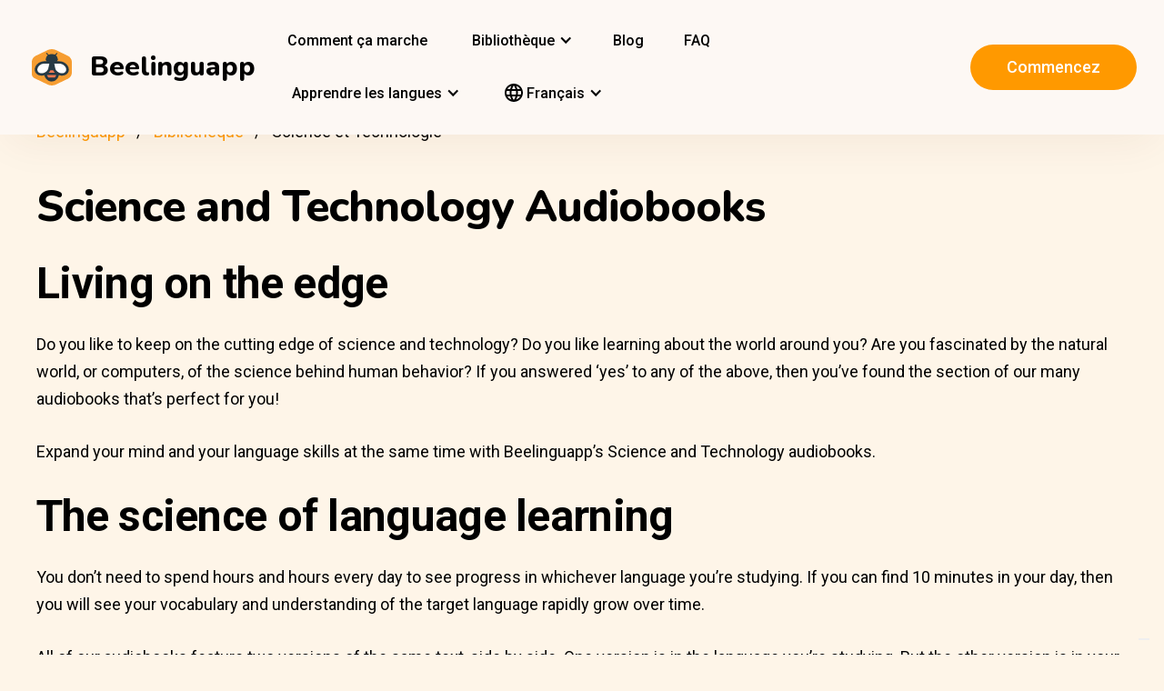

--- FILE ---
content_type: text/html; charset=UTF-8
request_url: https://beelinguapp.com/fr/stories/science-and-technology
body_size: 12633
content:

<!DOCTYPE html>
<html data-wf-page="607868bf3619fb59e5477fcc" data-wf-site="607868bf3619fba07a477fc5" lang="fr">
	<head>
		<meta charset="utf-8">
		<meta name="robots" content="max-image-preview:large">
		
<link rel="preload" href="/assets/stylesheets/normalize.min.css" as="style" onload="this.onload=null;this.rel='stylesheet'" media="screen and (max-width: 480px)">
<link rel="preload" href="/assets/stylesheets/components.min.css" as="style" onload="this.onload=null;this.rel='stylesheet'" type="text/css" media="all">
<link rel="preload" href="/assets/stylesheets/beelinguapp-newsite.min.css" as="style" onload="this.onload=null;this.rel='stylesheet'" type="text/css" media="all">
<link rel="preload" href="/assets/stylesheets/custom-1212022.css" as="style" onload="this.onload=null;this.rel='stylesheet'" type="text/css" media="all">
		
    
    <title>Bilingual science and technology audiobooks - Beelinguapp </title>
    <meta content="Learning a new language can be fun too! Study the language of your dreams through Beelinguapps science and technology audiobooks." name="description">
    <meta content="Bilingual science and technology audiobooks - Beelinguapp" property="og:title">
    <meta content="Learning a new language can be fun too! Study the language of your dreams through Beelinguapps science and technology audiobooks." property="og:description">
    <meta content="Bilingual science and technology audiobooks - Beelinguapp" property="twitter:title">
    <meta content="Learning a new language can be fun too! Study the language of your dreams through Beelinguapps science and technology audiobooks." property="twitter:description">
    <meta property="og:url" content="https://beelinguapp.com/stories/science-and-technology" />
    <link rel="canonical" href="https://beelinguapp.com/fr/stories/science-and-technology"/>
    <link rel="alternate" hreflang="es"
    href="https://beelinguapp.com/es/stories/science-and-technology" />
    <link rel="alternate" hreflang="en"
    href="https://beelinguapp.com/stories/science-and-technology" />
    <link rel="alternate" hreflang="de"
    href="https://beelinguapp.com/de/stories/science-and-technology" />
    <link rel="alternate" hreflang="sv"
    href="https://beelinguapp.com/sv/stories/science-and-technology" />
    <link rel="alternate" hreflang="it"
    href="https://beelinguapp.com/it/stories/science-and-technology" />
    <link rel="alternate" hreflang="ja"
    href="https://beelinguapp.com/ja/stories/science-and-technology" />
    <link rel="alternate" hreflang="ko"
    href="https://beelinguapp.com/ko/stories/science-and-technology" />
    <link rel="alternate" hreflang="pt"
    href="https://beelinguapp.com/pt/stories/science-and-technology" />
    <link rel="alternate" hreflang="fr"
    href="https://beelinguapp.com/fr/stories/science-and-technology" />
    <link rel="alternate" hreflang="tr"
    href="https://beelinguapp.com/tr/stories/science-and-technology" />
    <link rel="alternate" hreflang="hi"
    href="https://beelinguapp.com/hi/stories/science-and-technology" />
    <link rel="alternate" hreflang="x-default"
    href="https://beelinguapp.com/stories/science-and-technology" />

    <meta content="https://beelinguapp.com/assets/images/banners/banner_fr.webp" property="og:image">
    <meta content="https://beelinguapp.com/assets/images/banners/banner_fr.webp" property="twitter:image">
    <meta property="og:type" content="website">
    <meta property="fb:app_id" content="227882017610186" />
    <meta content="summary_large_image" name="twitter:card">
    <meta content="width=device-width, initial-scale=1" name="viewport">
    <script type="application/ld+json">
        [{
            "@context": "https://schema.org",
            "@type": "BreadcrumbList",
            "itemListElement": [{
                "@type": "ListItem",
                "position": 1,
                "name": "Beelinguapp | Apprendre les langues avec de la musique et des livres audio",
                "item": "https://beelinguapp.com/fr/"
            },{
                "@type": "ListItem",
                "position": 2,
                "name": "Livres audio bilingues pour lapprentissage des langues - Beelinguapp",
                "item": "https://beelinguapp.com/fr/stories"
            },{
                "@type": "ListItem",
                "position": 3,
                "name": "Bilingual science and technology audiobooks - Beelinguapp",
                "item": "https://beelinguapp.com/fr/stories/science-and-technology"
            }]
        },{
            "@context": "https://schema.org",
            "@type": "ItemList",
            "itemListElement": [{
                    "@type": "ListItem",
                    "position": 1,
                    "url": "https://beelinguapp.com/fr/histoires/La-puissance-des-tempetes-solaires/919"
                },{
                    "@type": "ListItem",
                    "position": 2,
                    "url": "https://beelinguapp.com/fr/histoires/Les-ouragans-formation-et-mythes/911"
                },{
                    "@type": "ListItem",
                    "position": 3,
                    "url": "https://beelinguapp.com/fr/histoires/Decoder-la-flore-remettre-en-question-les-paradigmes-de-la-perception-des-plantes/905"
                },{
                    "@type": "ListItem",
                    "position": 4,
                    "url": "https://beelinguapp.com/fr/histoires/Le-courant-du-genie-de-Tesla/898"
                },{
                    "@type": "ListItem",
                    "position": 5,
                    "url": "https://beelinguapp.com/fr/histoires/Chats-Sphynx-histoire-et-caracteristiques-devoilees/892"
                },{
                    "@type": "ListItem",
                    "position": 6,
                    "url": "https://beelinguapp.com/fr/histoires/La-fin-des-etoiles-un-ballet-cosmique/891"
                },{
                    "@type": "ListItem",
                    "position": 7,
                    "url": "https://beelinguapp.com/fr/histoires/Scorpions-amis-ou-ennemis/880"
                },{
                    "@type": "ListItem",
                    "position": 8,
                    "url": "https://beelinguapp.com/fr/histoires/Du-noir-et-blanc-a-un-monde-en-couleurs/874"
                },{
                    "@type": "ListItem",
                    "position": 9,
                    "url": "https://beelinguapp.com/fr/histoires/L-accent-fascinant-mis-sur-le-rouge/873"
                },{
                    "@type": "ListItem",
                    "position": 10,
                    "url": "https://beelinguapp.com/fr/histoires/Comprendre-les-cryptomonnaies-en-detail/872"
                },{
                    "@type": "ListItem",
                    "position": 11,
                    "url": "https://beelinguapp.com/fr/histoires/Observer-les-aurores-boreales-un-spectacle-suedois-sans-pareil/870"
                },{
                    "@type": "ListItem",
                    "position": 12,
                    "url": "https://beelinguapp.com/fr/histoires/L-eblouissement-de-demain-le-musee-futuriste-du-Bresil/845"
                }
            ]
        },{
            "@context": "http://schema.org",
			"@type": "FAQPage",
			"mainEntity": [{
				"@type": "Question",
				"name": "Does it really work?",
				"acceptedAnswer": {
					"@type": "Answer",
					"text": "When learning a new language, the best thing you can do is to give yourself as much new input in the target language as possible. Reading and listening to our audiobooks gives you two types of input at the same time, in a natural, authentic and everyday format. And, best of all, you can try Beelinguapp for free and see for yourself!"
				}
			},{
				"@type": "Question",
				"name": "When is the best time to study?",
				"acceptedAnswer": {
					"@type": "Answer",
					"text": "‘When’ is not as important as forming a regular schedule. The best thing you can do is to find a time in your day that is always free. Perhaps at lunchtime, or just after coming home from school or work. It doesn’t really matter when it is, so long as it’s always free. That way you can get into a good habit, and a   regular routine that you won’t forget."
				}
			},{
				"@type": "Question",
				"name": "How often should I study?",
				"acceptedAnswer": {
					"@type": "Answer",
					"text": "If you can study every day, then that’s perfect. If you can’t, then taking one or two days off per week will not be a problem. The key is to try to form a habit and be consistent. Remember, you don’t need to spend hours and hours every day; setting aside 10 minutes is enough to see real progress in your target language."
				}
			}]
        }
        ]
    </script>

		

<!--<link rel="preload" href="/assets/stylesheets/normalize.min.css" as="style" onload="this.onload=null;this.rel='stylesheet'" media="screen and (max-width: 480px)">
<link rel="preload" href="/assets/stylesheets/components.min.css" as="style" onload="this.onload=null;this.rel='stylesheet'" type="text/css" media="all">
<link rel="preload" href="/assets/stylesheets/beelinguapp-newsite.min.css" as="style" onload="this.onload=null;this.rel='stylesheet'" type="text/css" media="all">
<link rel="preload" href="/assets/stylesheets/custom-1212022.css" as="style" onload="this.onload=null;this.rel='stylesheet'" type="text/css" media="all">-->
<!--<link href="/assets/stylesheets/custom-modals.css" rel="stylesheet" type="text/css" media="all">-->
<link href="/assets/stylesheets/freetrial.css" rel="stylesheet" type="text/css" media="(min-width: 600px)">
<link rel="preload" href="/assets/stylesheets/onboarding.min.css" as="style" onload="this.onload=null;this.rel='stylesheet'" type="text/css">
<link href="/assets/images/favicon.webp" rel="shortcut icon" type="image/x-icon">
<link href="/assets/images/webclip.webp" rel="apple-touch-icon">


    


	<link rel="preconnect" href="https://fonts.googleapis.com">
	<link rel="preconnect" href="https://fonts.gstatic.com" crossorigin="anonymous">
	<link rel="preload" href="https://fonts.googleapis.com/css2?family=Nunito:wght@400;800&display=swap" as="style" onload="this.onload=null;this.rel='stylesheet'">
	<link rel="preload" href="https://fonts.googleapis.com/css?family=Roboto:regular,500,700&display=swap" as="style" onload="this.onload=null;this.rel='stylesheet'">

	<link rel="preload" href="/assets/files/fonts/Avenir-Heavy.woff2" as="font" type="font/woff2" crossorigin>

<style>
	@media screen and (max-width: 575px) {
		.modal-dialog {
			margin-left: auto;
			margin-right: auto;
			margin-top: 5vh;
		}
	}

	.modal-dialog {
		max-width: 60vw;
		max-height: 80vh;
	}

	.modal-download-button {
		width: auto;
		height: 8vh;
		margin-top: 1vh;
		margin-bottom: 1vh;
}
</style>

<script src="https://ajax.googleapis.com/ajax/libs/webfont/1.6.26/webfont.js" defer></script>

<script>
	document.fonts.ready.then(function() {
		console.log('fonts ready');
		const elementsWithText = document.querySelectorAll('.font-visibility-until-full-load');
		elementsWithText.forEach(e => e.style.visibility = 'visible');
	});

	!function (o, c) {
		var n = c.documentElement, t = " w-mod-";
		n.className += t + "js", ("ontouchstart" in o || o.DocumentTouch && c instanceof DocumentTouch) && (n.className += t + "touch")
	}(window, document);
</script>





		


<!-- Google Tag Manager -->
<script>
	(function(w, d, s, l, i) {
		w[l] = w[l] || [];
		w[l].push({
			'gtm.start' : new Date().getTime(),
			event : 'gtm.js'
		});
		var f = d.getElementsByTagName(s)[0], j = d.createElement(s), dl = l != 'dataLayer' ? '&l='
				+ l
				: '';
		j.async = true;
		j.src = 'https://www.googletagmanager.com/gtm.js?id=' + i + dl;
		f.parentNode.insertBefore(j, f);
	})(window, document, 'script', 'dataLayer', 'GTM-5HKPC4N');
</script>
<!-- End Google Tag Manager -->





		
	</head>
    <body class="body">
	    
    	<!-- Google Tag Manager (noscript) -->
		<noscript><iframe src="https://www.googletagmanager.com/ns.html?id=GTM-5HKPC4N"
		height="0" width="0" style="display:none;visibility:hidden"></iframe></noscript>
		<!-- End Google Tag Manager (noscript) -->
		

		<div class="section-navbar">
    <div data-collapse="medium" data-animation="default" data-duration="400" role="banner" class="navbar w-nav">
        <div class="w-layout-grid grid-navbar">
            <div class="nav-logo">
                <a href="/fr/" aria-current="page" class="brand w-nav-brand w--current"><img src="/assets/images/beelinguapp-logo.svg" loading="lazy" width="44" height="40" alt="Language Learning App | Beelinguapp" class="logo">
                    <div class="beelinguapp-brand">Beelinguapp</div>
                </a>
            </div>
            <div class="nav">
                <nav role="navigation" class="nav-menu w-nav-menu">
                    
                        <a href="/fr/application-pour-apprendre-les-langues" class="nav-link w-nav-link">Comment ça marche <br></a>
                        <div data-delay="400" data-hover="1" data-w-id="9d68e372-901b-2d8a-92dd-22201fd3a039" class="dropdown w-dropdown nav-link w-nav-link padding-left-0-md" style="">
    <div class="dropdown-toggle w-dropdown-toggle" id="w-dropdown-toggle-0" aria-controls="w-dropdown-list-0" aria-haspopup="menu" aria-expanded="false" role="button" tabindex="0">
        <div class="icon w-icon-dropdown-toggle" aria-hidden="true"></div>
        	<div class="text-block-4">Bibliothèque</div>
    </div>
    <nav class="dropdown-list w-dropdown-list" id="w-dropdown-list-0" aria-labelledby="w-dropdown-toggle-0" style="opacity: 1; transform: translate3d(0px, 0px, 0px) scale3d(1, 1, 1) rotateX(0deg) rotateY(0deg) rotateZ(0deg) skew(0deg, 0deg); transform-style: preserve-3d;">
		<a href="/fr/stories" class="dropdown-link w-dropdown-link" tabindex="0">Toute</a>
		<a href="/fr/stories/kids" class="dropdown-link w-dropdown-link" tabindex="0">BeKids</a>
        <a href="/fr/stories/beginner" class="dropdown-link w-dropdown-link" tabindex="0">Débutant</a>
        <a href="/fr/stories/intermediate" class="dropdown-link w-dropdown-link" tabindex="0">Intermédiaire</a>
        <a href="/fr/stories/advanced" class="dropdown-link w-dropdown-link" tabindex="0">Avancé</a>
    </nav>
</div>




                        <a href="/fr/blog" class="nav-link w-nav-link">Blog <br></a>
                        <a href="/fr/faq" class="nav-link w-nav-link">FAQ <br></a>
                    
                    
                    
<div data-delay="400" data-hover="1" data-w-id="9d68e372-901b-2d8a-92dd-22201fd3a039" class="dropdown w-dropdown nav-link w-nav-link padding-left-0-md" style="">
    <div class="dropdown-toggle w-dropdown-toggle" id="w-dropdown-toggle-2" aria-controls="w-dropdown-list-2" aria-haspopup="menu" aria-expanded="false" role="button" tabindex="0">
        <div class="icon w-icon-dropdown-toggle" aria-hidden="true"></div>
        <div class="text-block-4">Apprendre les langues</div>
    </div>
    <nav class="dropdown-list w-dropdown-list" id="w-dropdown-list-2" aria-labelledby="w-dropdown-toggle-2" style="max-height: 300px; overflow-y: scroll; opacity: 1; transform: translate3d(0px, 0px, 0px) scale3d(1, 1, 1) rotateX(0deg) rotateY(0deg) rotateZ(0deg) skew(0deg, 0deg); transform-style: preserve-3d;">
    
        <a href="/fr/cours/apprendre-l-anglais" class="dropdown-link w-dropdown-link" tabindex="0">anglais</a>
        <a href="/fr/cours/apprendre-l-espagnol" class="dropdown-link w-dropdown-link" tabindex="0">espagnol</a>
        <a href="/fr/cours/apprendre-le-portugais" class="dropdown-link w-dropdown-link" tabindex="0">portugais</a>
        <a href="/fr/cours/apprendre-le-francais" class="dropdown-link w-dropdown-link" tabindex="0">français</a>
        <a href="/fr/cours/apprendre-l-italien" class="dropdown-link w-dropdown-link" tabindex="0">italien</a>
        <a href="/fr/cours/apprendre-l-allemand" class="dropdown-link w-dropdown-link" tabindex="0">allemand</a>
        <a href="/fr/cours/apprendre-le-japonais" class="dropdown-link w-dropdown-link" tabindex="0">japonais</a>
        <a href="/fr/cours/apprendre-le-russe" class="dropdown-link w-dropdown-link" tabindex="0">russe</a>
        <a href="/fr/cours/apprendre-le-chinois" class="dropdown-link w-dropdown-link" tabindex="0">chinois</a>
        <a href="/fr/cours/apprendre-l-hindi" class="dropdown-link w-dropdown-link" tabindex="0">hindi</a>
        <a href="/fr/cours/apprendre-le-turc" class="dropdown-link w-dropdown-link" tabindex="0">turc</a>
        <a href="/fr/cours/apprendre-le-coreen" class="dropdown-link w-dropdown-link" tabindex="0">coréen</a>
        <a href="/fr/cours/apprendre-l-arabe" class="dropdown-link w-dropdown-link" tabindex="0">arabe</a>
        <a href="/fr/cours/apprendre-le-suedois" class="dropdown-link w-dropdown-link" tabindex="0">suédois</a>
        <a href="/fr/cours/apprendere-polonais" class="dropdown-link w-dropdown-link" tabindex="0">Polonais</a>
        <a href="/fr/cours/apprendere-neerlandais" class="dropdown-link w-dropdown-link" tabindex="0">Néerlandais</a>
        <a href="/fr/cours/apprendere-norvegien" class="dropdown-link w-dropdown-link" tabindex="0">Norvégien</a>
        <a href="/fr/cours/apprendere-grec" class="dropdown-link w-dropdown-link" tabindex="0">Grec</a>
        <a href="/fr/cours/apprendere-indonesien" class="dropdown-link w-dropdown-link" tabindex="0">Indonésien</a>
        <a href="/fr/cours/apprendere-ukrainien" class="dropdown-link w-dropdown-link" tabindex="0">Ukrainien</a>
        <a href="/fr/cours/apprendere-tagalog" class="dropdown-link w-dropdown-link" tabindex="0">Tagalog</a>
        <a href="/fr/cours/apprendere-vietnamien" class="dropdown-link w-dropdown-link" tabindex="0">Vietnamien</a>
        <a href="/fr/cours/apprendere-finnois" class="dropdown-link w-dropdown-link" tabindex="0">Finnois</a>
    

    </nav>
</div>
                    
<div data-delay="400" data-hover="1" data-w-id="9d68e372-901b-2d8a-92dd-22201fd3a039" class="dropdown w-dropdown nav-link w-nav-link padding-left-0-md" style="">
    <div class="dropdown-toggle w-dropdown-toggle" id="w-dropdown-toggle-1" aria-controls="w-dropdown-list-1" aria-haspopup="menu" aria-expanded="false" role="button" tabindex="0">
        <div class="icon w-icon-dropdown-toggle" aria-hidden="true"></div>
        <div class="text-block-4"><img src="/assets/icons/language_24px.svg" alt="Language" style="width: 20px; height: 20px; vertical-align: middle;margin-top: -3px;"> Français</div>
    </div>
    <nav class="dropdown-list w-dropdown-list" id="w-dropdown-list-1" aria-labelledby="w-dropdown-toggle-1" style="max-height: 300px; overflow-y: scroll; opacity: 1; transform: translate3d(0px, 0px, 0px) scale3d(1, 1, 1) rotateX(0deg) rotateY(0deg) rotateZ(0deg) skew(0deg, 0deg); transform-style: preserve-3d;">
    
        <a href="/stories/science-and-technology" class="dropdown-link w-dropdown-link" tabindex="0">English</a>
        <a href="/es/stories/science-and-technology" class="dropdown-link w-dropdown-link" tabindex="0">Español</a>
        <a href="/de/stories/science-and-technology" class="dropdown-link w-dropdown-link" tabindex="0">Deutsch</a>
        <a href="/sv/stories/science-and-technology" class="dropdown-link w-dropdown-link" tabindex="0">Svenska</a>
        <a href="/it/stories/science-and-technology" class="dropdown-link w-dropdown-link" tabindex="0">Italiano</a>
        <a href="/ja/stories/science-and-technology" class="dropdown-link w-dropdown-link" tabindex="0">日本語</a>
        <a href="/ko/stories/science-and-technology" class="dropdown-link w-dropdown-link" tabindex="0">한국어</a>
        <a href="/zh/stories/science-and-technology" class="dropdown-link w-dropdown-link" tabindex="0">中文</a>
        <a href="/pt/stories/science-and-technology" class="dropdown-link w-dropdown-link" tabindex="0">Português</a>
        <a href="/fr/stories/science-and-technology" class="dropdown-link w-dropdown-link" tabindex="0">Français</a>
        <a href="/tr/stories/science-and-technology" class="dropdown-link w-dropdown-link" tabindex="0">Türkçe</a>
        <a href="/hi/stories/science-and-technology" class="dropdown-link w-dropdown-link" tabindex="0">हिंदी</a>
        <a href="/pl/stories/science-and-technology" class="dropdown-link w-dropdown-link" tabindex="0">Polski</a>
        <a href="/nl/stories/science-and-technology" class="dropdown-link w-dropdown-link" tabindex="0">Nederlands</a>
        <a href="/no/stories/science-and-technology" class="dropdown-link w-dropdown-link" tabindex="0">Norsk</a>
        <a href="/el/stories/science-and-technology" class="dropdown-link w-dropdown-link" tabindex="0">Ελληνικά</a>
        <a href="/ar/stories/science-and-technology" class="dropdown-link w-dropdown-link" tabindex="0">العربية</a>
        <a href="/ru/stories/science-and-technology" class="dropdown-link w-dropdown-link" tabindex="0">Pусский</a>
        <a href="/id/stories/science-and-technology" class="dropdown-link w-dropdown-link" tabindex="0">Bahasa Indonesia</a>
        <a href="/uk/stories/science-and-technology" class="dropdown-link w-dropdown-link" tabindex="0">Yкраїнська</a>
        <a href="/tl/stories/science-and-technology" class="dropdown-link w-dropdown-link" tabindex="0">Tagalog</a>
        <a href="/vi/stories/science-and-technology" class="dropdown-link w-dropdown-link" tabindex="0">Tiếng Việt</a>
        <a href="/fi/stories/science-and-technology" class="dropdown-link w-dropdown-link" tabindex="0">Suomi</a>
    
    </nav>
</div>

                    



                </nav>
            </div>

            <div class="extra-nav-menu-header text-center">
                <a href="/onboarding2/?v=beeweb" id="get-the-app" class="button-honeybee w-button" style="float: right;">Commencez</a>
            </div>
            <div class="menu-button-2 w-nav-button">
                <div class="menu-icon w-icon-nav-menu text-center"></div>
            </div>
        </div>
        <div class="navbar-bg"></div>
    </div>
</div>
        <!-- BEGIN .container -->
	
<div class="section-hero for-grid" style="
    padding-bottom: 0px;
">
    <div class="content">

        
<div class="div-breadcrumb">
	<ul class="breadcrumb">
	  <li><a href="/fr/">Beelinguapp</a></li>
	  <li><a href="/fr/stories">Bibliothèque</a></li>
	  <li>Science et Technologie</li>
	</ul>
</div>
	 

         
             <div class="div-block-7 w-clearfix">
                 <h1 class="subtitle-beelinguapp">Science and Technology Audiobooks</h1>
                 <h2>Living on the edge</h2>
                 <p>Do you like to keep on the cutting edge of science and technology? Do you like learning about the world around you? Are you fascinated by the natural world, or computers, of the science behind human behavior? If you answered ‘yes’ to any of the above, then you’ve found the section of our many audiobooks that’s perfect for you!</p>
                 <p>Expand your mind and your language skills at the same time with Beelinguapp’s Science and Technology audiobooks.</p>
                 <h2>The science of language learning</h2>
                 <p>You don’t need to spend hours and hours every day to see progress in whichever language you’re studying. If you can find 10 minutes in your day, then you will see your vocabulary and understanding of the target language rapidly grow over time.</p>
                 <p>All of our audiobooks feature two versions of the same text, side by side. One version is in the language you’re studying. But the other version is in your own language, giving you all the help you need so you never feel lost or frustrated while you’re reading.</p>
                 <p>You can also play an audio track of the story while you read. This gives you the opportunity to train your listening skills at the same time as your reading skills. All of our audiobooks are also narrated by native speakers, so you know that what you’re hearing is always both authentic and correct.</p>
                 <p>At the end of each story you’ll find some comprehension questions, so you can double-check that you’ve understood everything you’ve read and listened to. All of our Science and Technology audiobooks are available in 14 languages, so you can learn <a href="https://beelinguapp.com/courses/learn-spanish">Spanish</a>,  <a href="https://beelinguapp.com/courses/learn-japanese">Japanese</a>,  <a href="https://beelinguapp.com/courses/learn-korean">Korean</a>,  <a href="https://beelinguapp.com/courses/learn-french">French</a>,  <a href="https://beelinguapp.com/courses/learn-chinese">Chinese</a>,  <a href="https://beelinguapp.com/courses/learn-german">German</a>,  <a href="https://beelinguapp.com/courses/learn-italian">Italian</a> and more!</p>
             </div>
         
	 
    </div>
        <!--<div class="content">
    <div class="w-layout-grid grid-newsletter center">
        <div class="center">
            <img height="240" loading="lazy" width="240"
            src="/assets/images/newsletter.svg"
            alt="" class="newsletter-img" />
        </div>
        <div class="newsletter-form">
            <h2>
                Subscribe to our Newsletter</h2>
            <form id="newsletter">
                <label for="email">Email</label>
                <input class="newsletter-input" id="newsletter_email" name="email" type="text">
                <button class="button-honeybee newsletter-button" type="button" onclick="signupToNewsletter(this)">Subscribe</button>
            </form>
        </div>
    </div>
</div>
-->

    <div class="content">
            <div style="margin-bottom: 10px;" class="div-block-7 w-clearfix">
                
				<h2 class="subtitle-beelinguapp">Stories</h2>
				

            </div>

            <div class="w-layout-grid grid-single-page story-catalog">

            
                <div class="div-story-catalog">
                    <a href="/fr/histoires/La-puissance-des-tempetes-solaires/919" target="_blank">
                        <img src="https://beelinguappbucket.s3.amazonaws.com/Stories/The+Power+of+Solar+Storms+%28nidia%29/Images/Image%281752686524690%29" loading="lazy" alt=" La puissance des tempêtes solaires" class="image-12 img-story-catalog">
                        <div class="text-block-9 div-title-story-catalog">
                         La puissance des tempêtes solaires
                        </div>
                    </a>
                </div>
            
                <div class="div-story-catalog">
                    <a href="/fr/histoires/Les-ouragans-formation-et-mythes/911" target="_blank">
                        <img src="https://beelinguappbucket.s3.amazonaws.com/Stories/Hurricanes%3B+Formation+and+Myths+%28nidia%29/Images/Image%281756340430196%29" loading="lazy" alt=" Les ouragans : formation et mythes" class="image-12 img-story-catalog">
                        <div class="text-block-9 div-title-story-catalog">
                         Les ouragans : formation et mythes
                        </div>
                    </a>
                </div>
            
                <div class="div-story-catalog">
                    <a href="/fr/histoires/Decoder-la-flore-remettre-en-question-les-paradigmes-de-la-perception-des-plantes/905" target="_blank">
                        <img src="https://beelinguappbucket.s3.amazonaws.com/Stories/Decoding%20Flora%3A%20Challenging%20Paradigms%20of%20Plant%20Perception%20%28nidia%29/Images/Image%281715124309386%29.jpg" loading="lazy" alt=" Décoder la flore : remettre en question les paradigmes de la perception des plantes" class="image-12 img-story-catalog">
                        <div class="text-block-9 div-title-story-catalog">
                         Décoder la flore : remettre en question les paradigmes de la perception des plantes
                        </div>
                    </a>
                </div>
            
                <div class="div-story-catalog">
                    <a href="/fr/histoires/Le-courant-du-genie-de-Tesla/898" target="_blank">
                        <img src="https://beelinguappbucket.s3.amazonaws.com/AutoGeneratedImages/STORY/The%20Current%20of%20Tesla%27s%20Genius%20%28nidia%29/cover%281705682621815%29.png" loading="lazy" alt=" Le courant du génie de Tesla" class="image-12 img-story-catalog">
                        <div class="text-block-9 div-title-story-catalog">
                         Le courant du génie de Tesla
                        </div>
                    </a>
                </div>
            
                <div class="div-story-catalog">
                    <a href="/fr/histoires/Chats-Sphynx-histoire-et-caracteristiques-devoilees/892" target="_blank">
                        <img src="https://beelinguappbucket.s3.amazonaws.com/Stories/Sphynx+Cats%3B+History+and+Characteristics+Unveiled+%28nidia%29/Images/Image%281750348970457%29" loading="lazy" alt=" Chats Sphynx : histoire et caractéristiques dévoilées" class="image-12 img-story-catalog">
                        <div class="text-block-9 div-title-story-catalog">
                         Chats Sphynx : histoire et caractéristiques dévoilées
                        </div>
                    </a>
                </div>
            
                <div class="div-story-catalog">
                    <a href="/fr/histoires/La-fin-des-etoiles-un-ballet-cosmique/891" target="_blank">
                        <img src="https://beelinguappbucket.s3.amazonaws.com/Stories/The+End+of+Stars%3B+A+Cosmic+Ballet+%28nidia%29/Images/Image%281752687154392%29" loading="lazy" alt=" La fin des étoiles : un ballet cosmique" class="image-12 img-story-catalog">
                        <div class="text-block-9 div-title-story-catalog">
                         La fin des étoiles : un ballet cosmique
                        </div>
                    </a>
                </div>
            
                <div class="div-story-catalog">
                    <a href="/fr/histoires/Scorpions-amis-ou-ennemis/880" target="_blank">
                        <img src="https://beelinguappbucket.s3.amazonaws.com/Stories/Scorpions%3B+Friends+or+Foes%3F+%28nidia%29/Images/Image%281750348998184%29" loading="lazy" alt=" Scorpions : amis ou ennemis ?" class="image-12 img-story-catalog">
                        <div class="text-block-9 div-title-story-catalog">
                         Scorpions : amis ou ennemis ?
                        </div>
                    </a>
                </div>
            
                <div class="div-story-catalog">
                    <a href="/fr/histoires/Du-noir-et-blanc-a-un-monde-en-couleurs/874" target="_blank">
                        <img src="https://beelinguappbucket.s3.amazonaws.com/AutoGeneratedImages/STORY/From%20Black%20and%20White%20to%20a%20World%20in%20Color%20%28nidia%29/cover%281711168966904%29.jpg" loading="lazy" alt=" Du noir et blanc à un monde en couleurs" class="image-12 img-story-catalog">
                        <div class="text-block-9 div-title-story-catalog">
                         Du noir et blanc à un monde en couleurs
                        </div>
                    </a>
                </div>
            
                <div class="div-story-catalog">
                    <a href="/fr/histoires/L-accent-fascinant-mis-sur-le-rouge/873" target="_blank">
                        <img src="https://beelinguappbucket.s3.amazonaws.com/Stories/The%20Fascinating%20Focus%20on%20Red%20%28nidia%29/Images/Image%281710866920480%29.jpg" loading="lazy" alt=" L&#x27;accent fascinant mis sur le rouge" class="image-12 img-story-catalog">
                        <div class="text-block-9 div-title-story-catalog">
                         L&#x27;accent fascinant mis sur le rouge
                        </div>
                    </a>
                </div>
            
                <div class="div-story-catalog">
                    <a href="/fr/histoires/Comprendre-les-cryptomonnaies-en-detail/872" target="_blank">
                        <img src="https://beelinguappbucket.s3.amazonaws.com/AutoGeneratedImages/STORY/Understanding%20Cryptocurrency%20in%20Detail%20%28nidia%29/cover%281704257284314%29.png" loading="lazy" alt=" Comprendre les cryptomonnaies en détail" class="image-12 img-story-catalog">
                        <div class="text-block-9 div-title-story-catalog">
                         Comprendre les cryptomonnaies en détail
                        </div>
                    </a>
                </div>
            
                <div class="div-story-catalog">
                    <a href="/fr/histoires/Observer-les-aurores-boreales-un-spectacle-suedois-sans-pareil/870" target="_blank">
                        <img src="https://beelinguappbucket.s3.amazonaws.com/Stories/Gazing+at+the+Northern+Lights%3B+A+Swedish+Spectacle+Unmatched+%28nidia%29/Images/Image%281768858050980%29" loading="lazy" alt=" Observer les aurores boréales : un spectacle suédois sans pareil" class="image-12 img-story-catalog">
                        <div class="text-block-9 div-title-story-catalog">
                         Observer les aurores boréales : un spectacle suédois sans pareil
                        </div>
                    </a>
                </div>
            
                <div class="div-story-catalog">
                    <a href="/fr/histoires/L-eblouissement-de-demain-le-musee-futuriste-du-Bresil/845" target="_blank">
                        <img src="https://beelinguappbucket.s3.amazonaws.com/Stories/The+Dazzle+of+Tomorrow%3B+Brazils+Futuristic+Museum+%28nidia%29/Images/Image%281767926236595%29" loading="lazy" alt=" L&#x27;éblouissement de demain : le musée futuriste du Brésil" class="image-12 img-story-catalog">
                        <div class="text-block-9 div-title-story-catalog">
                         L&#x27;éblouissement de demain : le musée futuriste du Brésil
                        </div>
                    </a>
                </div>
            
            </div>
            <div class="div-block-10 w-clearfix">
                <div class="div-block-9 btn-next">
                    <a class="text-block-10 text-next btn-next"
                            href="/fr/stories/science-and-technology/2"
                    >Next<img src="/assets/images/next_icon.svg" loading="lazy" alt="btn-next" class="image-14"></a>
                </div>
                
        </div>


</div>

    
        
        <div style="width: 100%;">
            <div class="section-download">
                <div class="w-layout-grid grid-faq" style="
                    margin: auto;
                ">
                    <div class="accordion-header-subheadline">
                        <h2 id="how-to-use-the-app" class="heading-faq-subheadline"><strong>FAQs</strong></h2>
                    </div>
                    <div class="accordion-item">
                        <div class="accordion-header">
                            <h6 class="heading-accordion">Does it really work?
                            </h6><img src="/assets/images/arrow.svg" loading="lazy" alt="" class="icon-arrow">
                        </div>
                        <div class="accordion-content">
                            <p class="paragraph-accordion">When learning a new language, the best thing you can do is to give yourself as much new input in the target language as possible. Reading and listening to our audiobooks gives you two types of input at the same time, in a natural, authentic and everyday format. And, best of all, you can try Beelinguapp for free and see for yourself!</p>
                        </div>
                    </div>
                    <div class="accordion-item">
                        <div class="accordion-header">
                            <h6 class="heading-accordion">When is the best time to study?
                            </h6><img src="/assets/images/arrow.svg" loading="lazy" alt="" class="icon-arrow">
                        </div>
                        <div class="accordion-content">
                            <p class="paragraph-accordion">‘When’ is not as important as forming a regular schedule. The best thing you can do is to find a time in your day that is always free. Perhaps at lunchtime, or just after coming home from school or work. It doesn’t really matter when it is, so long as it’s always free. That way you can get into a good habit, and a   regular routine that you won’t forget.</p>
                        </div>
                    </div>
                    
                        <div class="accordion-item">
                            <div class="accordion-header">
                                <h6 class="heading-accordion">How often should I study?
                                </h6><img src="/assets/images/arrow.svg" loading="lazy" alt="" class="icon-arrow">
                            </div>
                            <div class="accordion-content">
                                <p class="paragraph-accordion">If you can study every day, then that’s perfect. If you can’t, then taking one or two days off per week will not be a problem. The key is to try to form a habit and be consistent. Remember, you don’t need to spend hours and hours every day; setting aside 10 minutes is enough to see real progress in your target language.</p>
                            </div>
                        </div>
                    
                </div>
            </div>
        </div>
        
        <div class="section-download" style="
            text-align: center;
            padding-bottom: 0px;
        ">
            <div class="content">
                <div class="w-clearfix">
                    <h2 style="margin-top: 20px">Téléchargez Beelinguapp aujourdhui</h2>
                    <p>If you like reading about science and technology, then there are plenty of stories for you to enjoy on Beelinguapp. Download Beelinguapp for iOS or Android right now from the link below!</p>

                    <div class="app-store-btn-wrapper" style="text-align: center">
                        <a href="https://app.adjust.com/16jsajc?redirect=https%3A%2F%2Fapps.apple.com%2Fal%2Fapp%2Fbeelinguapp-language-audiobook%2Fid1225056371%3Futm_campaign%3Dutm_website_ios_campaign%26utm_medium%3Dutm_website_ios_medium%26utm_source%3Dutm_website_ios_source" target="_blank" class="link-block-ios w-inline-block"><img src="/assets/images/download-on-app-store.svg" loading="lazy" alt="Download on Apple App Store" class="app-store-icon"></a>
                        <a href="https://app.adjust.com/mkba3k6?redirect=https%3A%2F%2Fplay.google.com%2Fstore%2Fapps%2Fdetails%3Fid%3Dcom.david.android.languageswitch%26utm_campaign%3Dutm_website_android_campaign%26utm_medium%3Dutm_website_android_medium%26utm_source%3Dutm_website_android_source" target="_blank" class="link-block w-inline-block"><img src="/assets/images/google-play-badge.svg" loading="lazy" width="220" alt="Get App on Google Play" class="google-play-icon"></a>
                    </div>
                </div>
            </div>
        </div>
    


<!-- END: .container -->

		<div class="section-footer">
	<div class="content">
			<!--<div class="content">
    <div class="w-layout-grid grid-newsletter center">
        <div class="center">
            <img height="240" loading="lazy" width="240"
            src="/assets/images/newsletter.svg"
            alt="" class="newsletter-img" />
        </div>
        <div class="newsletter-form">
            <h2>
                Subscribe to our Newsletter</h2>
            <form id="newsletter">
                <label for="email">Email</label>
                <input class="newsletter-input" id="newsletter_email" name="email" type="text">
                <button class="button-honeybee newsletter-button" type="button" onclick="signupToNewsletter(this)">Subscribe</button>
            </form>
        </div>
    </div>
</div>
-->
	</div>
	<div class="content">
		<div class="w-layout-grid grid-footer">
			<div id="w-node-da92ec24-0a93-58e4-1a73-58ed5b0e2fba-5b0e2fb7"
				class="block-footer">
				<a href="/fr/" aria-current="page"
					class="brand-footer w-nav-brand w--current"><img
					src="/assets/images/beelinguapp-logo.svg" loading="lazy" width="44"
					height="40" alt="Beelinguapp free language learning App"
					class="logo-footer2">
					<div class="beelinguapp-brand2">Beelinguapp</div>
				</a>
				<div class="extra-nav-menu">
					
<div data-delay="400" data-hover="1" data-w-id="9d68e372-901b-2d8a-92dd-22201fd3a039" class="dropdown w-dropdown nav-link w-nav-link padding-left-0-md" style="">
    <div class="dropdown-toggle w-dropdown-toggle" id="w-dropdown-toggle-1" aria-controls="w-dropdown-list-1" aria-haspopup="menu" aria-expanded="false" role="button" tabindex="0">
        <div class="icon w-icon-dropdown-toggle" aria-hidden="true"></div>
        <div class="text-block-4"><img src="/assets/icons/language_24px.svg" alt="Language" style="width: 20px; height: 20px; vertical-align: middle;margin-top: -3px;"> Français</div>
    </div>
    <nav class="dropdown-list w-dropdown-list" id="w-dropdown-list-1" aria-labelledby="w-dropdown-toggle-1" style="max-height: 300px; overflow-y: scroll; opacity: 1; transform: translate3d(0px, 0px, 0px) scale3d(1, 1, 1) rotateX(0deg) rotateY(0deg) rotateZ(0deg) skew(0deg, 0deg); transform-style: preserve-3d;">
    
        <a href="/stories/science-and-technology" class="dropdown-link w-dropdown-link" tabindex="0">English</a>
        <a href="/es/stories/science-and-technology" class="dropdown-link w-dropdown-link" tabindex="0">Español</a>
        <a href="/de/stories/science-and-technology" class="dropdown-link w-dropdown-link" tabindex="0">Deutsch</a>
        <a href="/sv/stories/science-and-technology" class="dropdown-link w-dropdown-link" tabindex="0">Svenska</a>
        <a href="/it/stories/science-and-technology" class="dropdown-link w-dropdown-link" tabindex="0">Italiano</a>
        <a href="/ja/stories/science-and-technology" class="dropdown-link w-dropdown-link" tabindex="0">日本語</a>
        <a href="/ko/stories/science-and-technology" class="dropdown-link w-dropdown-link" tabindex="0">한국어</a>
        <a href="/zh/stories/science-and-technology" class="dropdown-link w-dropdown-link" tabindex="0">中文</a>
        <a href="/pt/stories/science-and-technology" class="dropdown-link w-dropdown-link" tabindex="0">Português</a>
        <a href="/fr/stories/science-and-technology" class="dropdown-link w-dropdown-link" tabindex="0">Français</a>
        <a href="/tr/stories/science-and-technology" class="dropdown-link w-dropdown-link" tabindex="0">Türkçe</a>
        <a href="/hi/stories/science-and-technology" class="dropdown-link w-dropdown-link" tabindex="0">हिंदी</a>
        <a href="/pl/stories/science-and-technology" class="dropdown-link w-dropdown-link" tabindex="0">Polski</a>
        <a href="/nl/stories/science-and-technology" class="dropdown-link w-dropdown-link" tabindex="0">Nederlands</a>
        <a href="/no/stories/science-and-technology" class="dropdown-link w-dropdown-link" tabindex="0">Norsk</a>
        <a href="/el/stories/science-and-technology" class="dropdown-link w-dropdown-link" tabindex="0">Ελληνικά</a>
        <a href="/ar/stories/science-and-technology" class="dropdown-link w-dropdown-link" tabindex="0">العربية</a>
        <a href="/ru/stories/science-and-technology" class="dropdown-link w-dropdown-link" tabindex="0">Pусский</a>
        <a href="/id/stories/science-and-technology" class="dropdown-link w-dropdown-link" tabindex="0">Bahasa Indonesia</a>
        <a href="/uk/stories/science-and-technology" class="dropdown-link w-dropdown-link" tabindex="0">Yкраїнська</a>
        <a href="/tl/stories/science-and-technology" class="dropdown-link w-dropdown-link" tabindex="0">Tagalog</a>
        <a href="/vi/stories/science-and-technology" class="dropdown-link w-dropdown-link" tabindex="0">Tiếng Việt</a>
        <a href="/fi/stories/science-and-technology" class="dropdown-link w-dropdown-link" tabindex="0">Suomi</a>
    
    </nav>
</div>

                </div>
			</div>
			<div class="block-footer">
				<div class="heading-footer">Apprendre les langues</div>
				<a href="https://beelinguapp.com/fr/cours/apprendre-l-anglais" class="link-footer">Apprendre avec des livres audio en anglais<br></a>
				<a href="https://beelinguapp.com/fr/cours/apprendre-l-espagnol" class="link-footer">Apprendre avec des livres audio en espagnol</a>
				<a href="https://beelinguapp.com/fr/cours/apprendre-le-portugais" class="link-footer">Apprendre avec des livres audio en portugais</a>
				<a href="https://beelinguapp.com/fr/cours/apprendre-le-francais" class="link-footer">Apprendre avec des livres audio en français</a>
				<a href="https://beelinguapp.com/fr/cours/apprendre-l-italien" class="link-footer">Apprendre avec des livres audio en italien</a>
				<a href="https://beelinguapp.com/fr/cours/apprendre-l-allemand" class="link-footer">Apprendre avec des livres audio en allemand</a>
				<a href="https://beelinguapp.com/fr/cours/apprendre-le-japonais" class="link-footer">Apprendre avec des livres audio en japonais</a>
				<a href="https://beelinguapp.com/fr/cours/apprendre-le-russe" class="link-footer">Apprendre avec des livres audio en russe</a>
				<a href="https://beelinguapp.com/fr/cours/apprendre-le-chinois" class="link-footer">Apprendre avec des livres audio en chinois</a>
				<a href="https://beelinguapp.com/fr/cours/apprendre-l-hindi" class="link-footer">Apprendre avec des livres audio en hindi</a>
				<a href="https://beelinguapp.com/fr/cours/apprendre-le-turc" class="link-footer">Apprendre avec des livres audio en turc</a>
				<a href="https://beelinguapp.com/fr/cours/apprendre-le-coreen" class="link-footer">Apprendre avec des livres audio en coréen</a>
				<a href="https://beelinguapp.com/fr/cours/apprendre-l-arabe" class="link-footer">Apprendre avec des livres audio en arabe</a>
				<a href="https://beelinguapp.com/fr/cours/apprendre-le-suedois" class="link-footer">Apprendre avec des livres audio en suédois</a>
				<a href="https://beelinguapp.com/fr/cours/apprendere-polonais" class="link-footer">Apprendre avec des livres audio en Polonais</a>
				<a href="https://beelinguapp.com/fr/cours/apprendere-neerlandais" class="link-footer">Apprendre avec des livres audio en Néerlandais</a>
				<a href="https://beelinguapp.com/fr/cours/apprendere-norvegien" class="link-footer">Apprendre avec des livres audio en Norvégien</a>
				<a href="https://beelinguapp.com/fr/cours/apprendere-grec" class="link-footer">Apprendre avec des livres audio en Grec</a>
				<a href="https://beelinguapp.com/fr/cours/apprendere-indonesien" class="link-footer">Apprendre avec des livres audio en indonésien</a>
				<a href="https://beelinguapp.com/fr/cours/apprendere-ukrainien" class="link-footer">Apprendre avec des livres audio en ukrainien</a>
				<a href="https://beelinguapp.com/courses/learn-tagalog" class="link-footer">fr/cours/apprendere-tagalog</a>
				<a href="https://beelinguapp.com/courses/learn-vietnamese" class="link-footer">fr/cours/apprendere-vietnamien</a>
				<a href="https://beelinguapp.com/courses/learn-finnish" class="link-footer">fr/cours/apprendere-finnois</a>
			</div>
			<div class="block-footer">
				<div class="heading-footer">Social</div>
				<a href="https://www.facebook.com/beelinguapp/" target="_blank"
					class="link-footer">Facebook<br></a> <a
					href="https://www.instagram.com/beelinguapp/?hl=en" target="_blank"
					class="link-footer">Instagram</a> <a
					href="https://twitter.com/thebeelinguapp?lang=en" target="_blank"
					class="link-footer">Twitter</a> <a
					href="https://www.youtube.com/channel/UCbECH-ukEF5LmxrgjTNB-xg"
					target="_blank" class="link-footer">YouTube</a>
			</div>
			<div class="block-footer">
				<div class="heading-footer">Société</div>
				<a href="/fr/about" class="link-footer">A propos de nous</a>
				<a href="/fr/redeemcoupon" class="link-footer">Redeem coupon</a>
				<a href="/fr/organizations" class="link-footer">Beelinguapp for Education</a>
				<a href="/fr/organizations" class="link-footer">Beelinguapp for Business</a>
				<a href="/fr/in-the-media" class="link-footer">Dans les médias</a>
				<a href="/fr/imprint" class="link-footer">Mentions légales<br></a>
				<a href="/refund-policy" class="link-footer">Refund Policy<br></a>
				<a href="https://www.iubenda.com/privacy-policy/18844756" target="_blank" class="link-footer">Déclaration de confidentialité</a>
				<a href="https://www.iubenda.com/privacy-policy/50000689/cookie-policy" target="_blank" class="link-footer">Cookie Policy</a>
				<a href="/fr/contact" class="link-footer">Contact</a>
			</div>
		</div>
		<div class="footer-down">
			<div class="text-footer-down">© 2025 Beelinguapp. Tous droits réservés. Fabriqué avec 🧡 &nbsp;à Berlin, DE et Tampico, MX.</div>
		</div>
	</div>
	
</div>


		
		
<script src="https://cdnjs.cloudflare.com/ajax/libs/crypto-js/4.1.1/crypto-js.min.js"></script>



<script>
	var _iub = _iub || [];
	_iub.csConfiguration = {
		"ccpaAcknowledgeOnDisplay" : true,
		"consentOnContinuedBrowsing" : false,
		"countryDetection" : true,
		"enableCcpa" : true,
		"enableLgpd" : true,
		"floatingPreferencesButtonDisplay" : "bottom-right",
		"invalidateConsentWithoutLog" : true,
		"lang" : "en",
		"lgpdAppliesGlobally" : false,
		"perPurposeConsent" : true,
		"whitelabel" : false,
		"cookiePolicyId" : 50000689,
		"siteId" : 2827518,
		"banner" : {
			"acceptButtonDisplay" : true,
			"closeButtonDisplay" : false,
			"customizeButtonDisplay" : true,
			"explicitWithdrawal" : true,
			"listPurposes" : true,
			"position" : "float-top-center",
			"rejectButtonDisplay" : true
		},
		"callback": {
            onPreferenceExpressedOrNotNeeded: function(preference) {
                dataLayer.push({
                    iubenda_ccpa_opted_out: _iub.cs.api.isCcpaOptedOut()
                });
                if (!preference) {
                    dataLayer.push({
                        event: "iubenda_preference_not_needed"
                    });
                } else {
                    if (preference.consent === true) {
                        dataLayer.push({
                            event: "iubenda_consent_given"
                        });
                    } else if (preference.consent === false) {
                        dataLayer.push({
                            event: "iubenda_consent_rejected"
                        });
                    } else if (preference.purposes) {
                        for (var purposeId in preference.purposes) {
                            if (preference.purposes[purposeId]) {
                                dataLayer.push({
                                    event: "iubenda_consent_given_purpose_" + purposeId
                                });
                            }
                        }
                    }
                }
            }
        }
	};
</script>
<script src="//cdn.iubenda.com/cs/ccpa/stub.js" defer></script>
<script src="//cdn.iubenda.com/cs/iubenda_cs.js" defer></script>

		<!-- Facebook Pixel Code -->
		<script>
				!function(f,b,e,v,n,t,s)
				{if(f.fbq)return;n=f.fbq=function(){n.callMethod?
						n.callMethod.apply(n,arguments):n.queue.push(arguments)};
					if(!f._fbq)f._fbq=n;n.push=n;n.loaded=!0;n.version='2.0';
					n.queue=[];t=b.createElement(e);t.async=!0;
					t.src=v;s=b.getElementsByTagName(e)[0];
					s.parentNode.insertBefore(t,s)}(window, document,'script',
						'https://connect.facebook.net/en_US/fbevents.js');

					const fbcOnInit = typeof getFacebookFbc === 'function' ? getFacebookFbc() : null;
					console.log("fbc on init: " + fbcOnInit);
					
						fbq('init', '191359709876301', {'fbc': fbcOnInit});
					
				fbq('track', 'PageView');
		</script>

		<noscript><img height="1" width="1" style="display:none"
		src="https://www.facebook.com/tr?id=191359709876301&ev=PageView&noscript=1"
		/></noscript>
		<!-- End Facebook Pixel Code -->
		
	
	
	<script>
	
	function getFacebookFbp() {
	    const cookies = document.cookie.split('; ');
	    const fbpCookie = cookies.find(row => row.startsWith('_fbp='));
	    return fbpCookie ? fbpCookie.split('=')[1] : null;
	}

	function getFacebookFbc() {
	    const cookies = document.cookie.split('; ');
	    const fbcCookie = cookies.find(row => row.startsWith('_fbc='));
	    if (fbcCookie) return fbcCookie.split('=')[1];

	    const urlParams = new URLSearchParams(window.location.search);
	    const fbclid = urlParams.get('fbclid');
	    if (fbclid) {
	        const fbcValue = `fb.1.${Date.now()}.${fbclid}`;
	        document.cookie = `_fbc=${fbcValue}; path=/; domain=${window.location.hostname};`;
	        return fbcValue;
	    }

	    return null;
	}
	
	async function hashString(email) {
	    const encoder = new TextEncoder();
	    const data = encoder.encode(email.trim().toLowerCase());
	    const hashBuffer = await crypto.subtle.digest('SHA-256', data);
	    return Array.from(new Uint8Array(hashBuffer)).map(b => b.toString(16).padStart(2, '0')).join('');
	}

	console.log("_FBP:", getFacebookFbp());
	console.log("_FBC:", getFacebookFbc());
	
	
	function sendGTMEvent(event, button_id, button_text, interaction_type, user_role, page_title, purchaseData, optional_label) {
		console.log("sendGTMEvent");
		console.log("optional_label: " + optional_label);
	  if (!isProductionEnvironment()) {
	    console.log('Ambiente de desarrollo: los eventos no se enviarán a Google Tag Manager.');
	    return;
	  }

	  if (!window.dataLayer) {
	    console.error('dataLayer no está disponible en el entorno actual.');
	    return;
	  }

	  if (!isValidEventName(event)) {
	    console.error('GTM Nombre de evento no válido:', event);
	    return;
	  }

	  const eventData = {
	    event: event,
	  };

	  // Validar y agregar valores solo si son válidos

	  if (purchaseData && Object.keys(purchaseData).length > 0) {
		Object.assign(eventData, purchaseData);
	  }

	  if (optional_label && isValidString(optional_label)) {
	  	eventData.optional_label = optional_label;
	  }
	  if (button_id && isValidString(button_id)) {
	    eventData.button_id = button_id;
	  }
	  if (page_title && isValidString(page_title)) {
	    eventData.page_title = page_title;
	  }else{
	    eventData.page_title = document.title;
	  }
	  if (button_text && isValidString(button_text)) {
	    eventData.button_text = button_text;
	  }
	  if (interaction_type && isValidInteractionType(interaction_type)) {
	    eventData.interaction_type = interaction_type;
	  }
	  if (user_role && isValidUserRole(user_role)) {
	    eventData.user_role = user_role;
	  }

	  console.log("--eventData:");
	  console.log(eventData);
	  window.dataLayer.push(eventData);
	}
	
	
	function isValidEventName(event) {
	  return typeof event === 'string' && event.trim().length > 0;
	}

	function isValidString(value) {
	  return typeof value === 'string' && value.trim().length > 0;
	}

	function isValidInteractionType(value) {
	  const validTypes = ['click', 'hover', 'focus', 'submit'];
	  return validTypes.includes(value);
	}

	function isValidUserRole(value) {
	  const validRoles = ['guest', 'subscriber', 'admin'];
	  return validRoles.includes(value);
	}

	function isProductionEnvironment() {
	  return window.location.hostname !== 'localhost' && window.location.hostname !== '127.0.0.1';
	}

</script>
		

<link rel="preload" href="/assets/javascripts/jquery-3.5.1.min.js" as="script">
<script src="/assets/javascripts/jquery-3.5.1.min.js"></script>
<link rel="preload" href="/assets/javascripts/beelinguapp-newsite.min.js" as="script">
<script src="/assets/javascripts/beelinguapp-newsite.min.js" async></script>
<!--<link rel="preload" href="//cdn.jsdelivr.net/npm/sweetalert2&#64;11" as="script">
<script src="//cdn.jsdelivr.net/npm/sweetalert2&#64;11" async></script>-->
<script src="/assets/javascripts/newsletter012422.min.js" defer></script>
<script src="/assets/javascripts/lazyload-2.0.3.min.js" defer></script>
<!-- [if lte IE 9]><script src="https://cdnjs.cloudflare.com/ajax/libs/placeholders/3.0.2/placeholders.min.js"></script><![endif] -->

<script type="text/javascript">
function loadSweetAlert() {
    var script = document.createElement('script');
    script.src = '/assets/javascripts/sweetalert2.all.min.js';
    script.async = true;
    document.body.appendChild(script);
    script.onload = function() {
      console.log("Sweetalert ready");
    };
}
$(document).ready(function() {
    loadSweetAlert();

    /*if ($("#get-the-app").length > 0) {
        if(/Android|webOS|iPhone|iPad|iPod|BlackBerry|IEMobile|Opera Mini/i.test(navigator.userAgent)) {
            console.log("user agent device")
            $("#get-the-app").attr("href", "/get");
        }
    }*/
    
    if ($("#get-beelinguapp").length > 0) {
        if(/Android|webOS|iPhone|iPad|iPod|BlackBerry|IEMobile|Opera Mini/i.test(navigator.userAgent)) {
            $("#get-beelinguapp").attr("href", "/get");
        }
    }
    
});
</script>

    <script>
        var selectedGenres = new Set();
        var selectedLevels = new Set();

        

        function redirectApp() {
            window.location.href = "beelinguapp://library";
        }

        var toggled = true;
        var filterMenu = document.getElementById("filter-options");

        function toggleFilters() {
            toggled = !toggled;
            if (toggled === false){
                filterMenu.style.visibility = "hidden";
                filterMenu.style.height = "0px";
            } else {
                filterMenu.style.visibility = "visible";
                filterMenu.style.height = "auto";
            }
        }


        var levels = document.getElementsByClassName("btn-level");
        var genres = document.getElementsByClassName("btn-genre");

        for(let ele=0; ele < levels.length; ele++) {
            if(levels[ele].classList.contains("btn-filter-selected")){
                selectedLevels.add(levels[ele].textContent.replaceAll("\n","").trim());
            }
            levels[ele].onclick = function (event) {
                console.log(event.target.textContent.replaceAll("\n","").trim());
                if (event.currentTarget.classList.contains("btn-filter-selected")){
                    event.currentTarget.classList.remove("btn-filter-selected");
                    selectedLevels.delete(event.target.textContent.replaceAll("\n","").trim());
                } else {
                    event.currentTarget.classList.add("btn-filter-selected");
                    selectedLevels.add(event.target.textContent.replaceAll("\n","").trim());
                }
                console.log(selectedLevels)
            }
        };
        for(let ele=0; ele < genres.length; ele++) {
            if(genres[ele].classList.contains("btn-filter-selected")) {
                selectedGenres.add(genres[ele].textContent.replaceAll("\n","").trim());
            }
            genres[ele].onclick = function (event) {
                console.log(event.target.textContent.replaceAll("\n","").trim());
                if (event.currentTarget.classList.contains("btn-filter-selected")){
                    event.currentTarget.classList.remove("btn-filter-selected");
                    selectedGenres.delete(event.target.textContent.replaceAll("\n","").trim());
                } else {
                    event.currentTarget.classList.add("btn-filter-selected");
                    selectedGenres.add(event.target.textContent.replaceAll("\n","").trim());
                }
                console.log(selectedGenres)
            }
        };

       function onInput() {
    	   	var shownVal = document.getElementById("searchInput").value;
    	   	if (document.querySelector(`#brow option[value="${shownVal}"]`)) {
    	   		(`#brow option[value="${shownVal}"]`)
    	   		var value2send = document.querySelector(`#brow option[value="${shownVal}"]`).dataset.value;
    	   	}


            var opts = document.getElementById('brow').childNodes;
            for (var i = 0; i < opts.length; i++) {
              if (opts[i].value == shownVal && value2send != null && shownVal != "") {
                // An item was selected from the list!
                console.log("item selected"+shownVal);
                window.location.href = 'https://beelinguapp.com'+value2send;

                // yourCallbackHere()

                break;
              }
            }
          }


    </script>



		<script src="https://cdn.paddle.com/paddle/v2/paddle.js"></script>
		<script type="text/javascript">
			let clientSideToken = "live_2416562aca25c343e12834d0b7c";

			

			Paddle.Initialize({
				token: clientSideToken,
			});
		</script>
	</body>
</html>



--- FILE ---
content_type: text/css; charset=UTF-8
request_url: https://beelinguapp.com/assets/stylesheets/components.min.css
body_size: 7466
content:
@keyframes spin{0%{transform:rotate(0deg)}to{transform:rotate(360deg)}}@font-face{font-family:'webflow-icons';src:url([data-uri]) format('truetype');font-weight:400;font-style:normal}[class*=" w-icon-"],[class^=w-icon-]{font-family:'webflow-icons'!important;speak:none;font-style:normal;font-weight:400;font-variant:normal;text-transform:none;line-height:1;-webkit-font-smoothing:antialiased;-moz-osx-font-smoothing:grayscale}.w-icon-slider-right:before{content:"\e600"}.w-icon-slider-left:before{content:"\e601"}.w-icon-nav-menu:before{content:"\e602"}.w-icon-arrow-down:before,.w-icon-dropdown-toggle:before{content:"\e603"}.w-icon-file-upload-remove:before{content:"\e900"}.w-icon-file-upload-icon:before{content:"\e903"}*{-webkit-box-sizing:border-box;-moz-box-sizing:border-box;box-sizing:border-box}html{height:100%}body{margin:0;min-height:100%;background-color:#fff;font-family:Arial,sans-serif;font-size:14px;line-height:20px;color:#333}img{vertical-align:middle}html.w-mod-touch *{background-attachment:scroll!important}.w-block{display:block}.w-inline-block,img{max-width:100%;display:inline-block}.w-clearfix:after,.w-clearfix:before{content:" ";display:table;grid-column-start:1;grid-row-start:1;grid-column-end:2;grid-row-end:2}.w-clearfix:after{clear:both}.w-hidden{display:none}.w-button{display:inline-block;padding:9px 15px;background-color:#3898ec;color:#fff;border:0;line-height:inherit;text-decoration:none;cursor:pointer;border-radius:0}input.w-button{-webkit-appearance:button}html[data-w-dynpage] [data-w-cloak]{color:transparent!important}.w-webflow-badge,.w-webflow-badge *{overflow-x:visible;overflow-y:visible;box-sizing:border-box;max-height:none;max-width:none;min-height:0;min-width:0;float:none;clear:none;border:0 transparent;background:0 0;background-image:none;background-position:0 0;background-size:auto auto;background-repeat:repeat;background-origin:padding-box;background-clip:border-box;background-attachment:scroll;box-shadow:none;transition:none;direction:ltr;font-family:inherit;font-weight:inherit;font-style:inherit;font-variant:inherit;text-align:inherit;letter-spacing:inherit;text-indent:0;text-transform:inherit;list-style-type:disc;text-shadow:none;font-smoothing:auto;vertical-align:baseline;cursor:inherit;word-break:normal;word-spacing:normal;word-wrap:normal}.w-webflow-badge *{position:static;left:auto;top:auto;right:auto;bottom:auto;z-index:auto;display:block;visibility:visible;overflow:visible;width:auto;height:auto;margin:0;padding:0;border-radius:0;background-color:transparent;opacity:1;transform:none;color:inherit;font-size:inherit;line-height:inherit;text-decoration:inherit;white-space:inherit}.w-webflow-badge,.w-webflow-badge>img{display:inline-block!important;visibility:visible!important;opacity:1!important}.w-webflow-badge{position:fixed!important;z-index:2147483647!important;top:auto!important;right:12px!important;bottom:12px!important;left:auto!important;color:#aaadb0!important;background-color:#fff!important;border-radius:3px!important;padding:6px 8px 6px 6px!important;font-size:12px!important;line-height:14px!important;text-decoration:none!important;transform:none!important;margin:0!important;width:auto!important;height:auto!important;overflow:visible!important;white-space:nowrap;box-shadow:0 0 0 1px rgba(0,0,0,.1),0 1px 3px rgba(0,0,0,.1);cursor:pointer}.w-webflow-badge>img{vertical-align:middle!important}h1,h2,h3,h4,h5,h6,label{font-weight:700;margin-bottom:10px}h1,h2,h3{font-size:38px;line-height:44px;margin-top:20px}h2,h3{font-size:32px;line-height:36px}h3{font-size:24px;line-height:30px}h4,h5,h6{font-size:18px;line-height:24px;margin-top:10px}h5,h6{font-size:14px;line-height:20px}h6{font-size:12px;line-height:18px}ol,p,ul{margin-top:0;margin-bottom:10px}blockquote{padding:10px 20px;border-left:5px solid #e2e2e2;font-size:18px;line-height:22px}blockquote,figure{margin:0 0 10px}figcaption{margin-top:5px;text-align:center}ol,ul{padding-left:40px}.w-list-unstyled{padding-left:0;list-style:none}.w-embed:after,.w-embed:before{content:" ";display:table;grid-column-start:1;grid-row-start:1;grid-column-end:2;grid-row-end:2}.w-embed:after{clear:both}.w-video{width:100%;position:relative;padding:0}.w-richtext figure.w-richtext-figure-type-video iframe,.w-richtext figure[data-rt-type=video] iframe,.w-video embed,.w-video iframe,.w-video object{position:absolute;top:0;left:0;width:100%;height:100%}fieldset{padding:0;margin:0;border:0}button,html input[type=button],input[type=reset]{border:0;cursor:pointer;-webkit-appearance:button}.w-form{margin:0 0 15px}.w-form-done{display:none;padding:20px;text-align:center;background-color:#ddd}.w-form-fail{display:none;margin-top:10px;padding:10px;background-color:#ffdede}label{display:block;margin-bottom:5px}.w-input{background-color:#fff}.w-input,.w-select{display:block;width:100%;height:38px;padding:8px 12px;margin-bottom:10px;font-size:14px;line-height:1.428571429;color:#333;vertical-align:middle;border:1px solid #ccc}.w-input:-moz-placeholder,.w-select:-moz-placeholder{color:#999}.w-input::-moz-placeholder,.w-select::-moz-placeholder{color:#999;opacity:1}.w-input:-ms-input-placeholder,.w-select:-ms-input-placeholder{color:#999}.w-input::-webkit-input-placeholder,.w-select::-webkit-input-placeholder{color:#999}.w-input:focus,.w-select:focus{border-color:#3898ec;outline:0}.w-input[disabled],.w-input[readonly],.w-select[disabled],.w-select[readonly],fieldset[disabled] .w-input,fieldset[disabled] .w-select{cursor:not-allowed;background-color:#eee}.w-select[multiple],textarea.w-input,textarea.w-select{height:auto}.w-select{background-color:#f3f3f3}.w-form-label{display:inline-block;cursor:pointer;font-weight:400;margin-bottom:0}.w-radio{display:block;margin-bottom:5px;padding-left:20px}.w-radio:after,.w-radio:before{content:" ";display:table;grid-column-start:1;grid-row-start:1;grid-column-end:2;grid-row-end:2}.w-radio:after{clear:both}.w-radio-input{margin:4px 0 0;margin-top:1px \9;line-height:normal;float:left;margin-left:-20px;margin-top:3px}.w-file-upload{display:block;margin-bottom:10px}.w-file-upload-input{width:.1px;height:.1px;opacity:0;overflow:hidden;position:absolute;z-index:-100}.w-file-upload-default,.w-file-upload-success,.w-file-upload-uploading{display:inline-block;color:#333}.w-file-upload-error{display:block;margin-top:10px}.w-file-upload-default.w-hidden,.w-file-upload-error.w-hidden,.w-file-upload-success.w-hidden,.w-file-upload-uploading.w-hidden{display:none}.w-file-upload-file,.w-file-upload-uploading-btn{display:flex;margin:0;border:1px solid #ccc;background-color:#fafafa}.w-file-upload-uploading-btn{font-size:14px;font-weight:400;cursor:pointer;padding:8px 12px}.w-file-upload-file{flex-grow:1;justify-content:space-between;padding:8px 9px 8px 11px}.w-file-upload-file-name{font-size:14px;font-weight:400;display:block}.w-file-remove-link{margin-top:3px;margin-left:10px;width:auto;height:auto;padding:3px;display:block;cursor:pointer}.w-icon-file-upload-remove{margin:auto;font-size:10px}.w-file-upload-error-msg{display:inline-block;color:#ea384c;padding:2px 0}.w-file-upload-info{display:inline-block;line-height:38px;padding:0 12px}.w-file-upload-label{display:inline-block;font-size:14px;font-weight:400;cursor:pointer;margin:0;padding:8px 12px;border:1px solid #ccc;background-color:#fafafa}.w-icon-file-upload-icon,.w-icon-file-upload-uploading{display:inline-block;margin-right:8px;width:20px}.w-icon-file-upload-uploading{height:20px}.w-container{margin-left:auto;margin-right:auto;max-width:940px}.w-container:after,.w-container:before{content:" ";display:table;grid-column-start:1;grid-row-start:1;grid-column-end:2;grid-row-end:2}.w-container:after{clear:both}.w-container .w-row{margin-left:-10px;margin-right:-10px}.w-row:after,.w-row:before{content:" ";display:table;grid-column-start:1;grid-row-start:1;grid-column-end:2;grid-row-end:2}.w-row:after{clear:both}.w-row .w-row{margin-left:0;margin-right:0}.w-col{position:relative;float:left;width:100%;min-height:1px;padding-left:10px;padding-right:10px}.w-col .w-col{padding-left:0;padding-right:0}.w-col-1{width:8.33333333%}.w-col-2{width:16.66666667%}.w-col-3{width:25%}.w-col-4{width:33.33333333%}.w-col-5{width:41.66666667%}.w-col-6{width:50%}.w-col-7{width:58.33333333%}.w-col-8{width:66.66666667%}.w-col-9{width:75%}.w-col-10{width:83.33333333%}.w-col-11{width:91.66666667%}.w-col-12,.w-richtext figure img{width:100%}.w-hidden-main,.w-widget-map .gm-style-iw>button{display:none!important}@media screen and (max-width:991px){.w-container{max-width:728px}.w-hidden-main{display:inherit!important}.w-hidden-medium{display:none!important}.w-col-medium-1{width:8.33333333%}.w-col-medium-2{width:16.66666667%}.w-col-medium-3{width:25%}.w-col-medium-4{width:33.33333333%}.w-col-medium-5{width:41.66666667%}.w-col-medium-6{width:50%}.w-col-medium-7{width:58.33333333%}.w-col-medium-8{width:66.66666667%}.w-col-medium-9{width:75%}.w-col-medium-10{width:83.33333333%}.w-col-medium-11{width:91.66666667%}.w-col-medium-12{width:100%}.w-col-stack{width:100%;left:auto;right:auto}}@media screen and (max-width:767px){.w-hidden-main,.w-hidden-medium{display:inherit!important}.w-hidden-small{display:none!important}.w-container .w-row,.w-row{margin-left:0;margin-right:0}.w-col{width:100%;left:auto;right:auto}.w-col-small-1{width:8.33333333%}.w-col-small-2{width:16.66666667%}.w-col-small-3{width:25%}.w-col-small-4{width:33.33333333%}.w-col-small-5{width:41.66666667%}.w-col-small-6{width:50%}.w-col-small-7{width:58.33333333%}.w-col-small-8{width:66.66666667%}.w-col-small-9{width:75%}.w-col-small-10{width:83.33333333%}.w-col-small-11{width:91.66666667%}.w-col-small-12{width:100%}}@media screen and (max-width:479px){.w-container{max-width:none}.w-hidden-main,.w-hidden-medium,.w-hidden-small{display:inherit!important}.w-hidden-tiny{display:none!important}.w-col{width:100%}.w-col-tiny-1{width:8.33333333%}.w-col-tiny-2{width:16.66666667%}.w-col-tiny-3{width:25%}.w-col-tiny-4{width:33.33333333%}.w-col-tiny-5{width:41.66666667%}.w-col-tiny-6{width:50%}.w-col-tiny-7{width:58.33333333%}.w-col-tiny-8{width:66.66666667%}.w-col-tiny-9{width:75%}.w-col-tiny-10{width:83.33333333%}.w-col-tiny-11{width:91.66666667%}.w-col-tiny-12{width:100%}}.w-widget{position:relative}.w-widget-map{width:100%;height:400px}.w-widget-map label{width:auto;display:inline}.w-widget-map img{max-width:inherit}.w-widget-map .gm-style-iw{text-align:center}.w-widget-twitter{overflow:hidden}.w-widget-twitter-count-shim{display:inline-block;vertical-align:top;position:relative;width:28px;height:20px;text-align:center;background:#fff;border:#758696 solid 1px;border-radius:3px}.w-widget-twitter-count-shim *{pointer-events:none;-webkit-user-select:none;-moz-user-select:none;-ms-user-select:none;user-select:none}.w-widget-twitter-count-shim .w-widget-twitter-count-inner{position:relative;font-size:15px;line-height:12px;text-align:center;color:#999;font-family:serif}.w-widget-twitter-count-shim .w-widget-twitter-count-clear{position:relative;display:block}.w-widget-twitter-count-shim.w--large{width:36px;height:28px}.w-widget-twitter-count-shim.w--large .w-widget-twitter-count-inner{font-size:18px;line-height:18px}.w-widget-twitter-count-shim:not(.w--vertical){margin-left:5px;margin-right:8px}.w-widget-twitter-count-shim:not(.w--vertical).w--large{margin-left:6px}.w-widget-twitter-count-shim:not(.w--vertical):after,.w-widget-twitter-count-shim:not(.w--vertical):before{top:50%;left:0;border:solid transparent;content:" ";height:0;width:0;position:absolute;pointer-events:none}.w-widget-twitter-count-shim:not(.w--vertical):before{border-color:transparent #5d6c7b transparent transparent;border-width:4px;margin-left:-9px;margin-top:-4px}.w-widget-twitter-count-shim:not(.w--vertical).w--large:before{border-width:5px;margin-left:-10px;margin-top:-5px}.w-widget-twitter-count-shim:not(.w--vertical):after{border-color:transparent #fff transparent transparent;border-width:4px;margin-left:-8px;margin-top:-4px}.w-widget-twitter-count-shim:not(.w--vertical).w--large:after{border-width:5px;margin-left:-9px;margin-top:-5px}.w-widget-twitter-count-shim.w--vertical{width:61px;height:33px;margin-bottom:8px}.w-widget-twitter-count-shim.w--vertical:after,.w-widget-twitter-count-shim.w--vertical:before{top:100%;left:50%;border:solid transparent;content:" ";height:0;width:0;position:absolute;pointer-events:none}.w-widget-twitter-count-shim.w--vertical:before{border-color:#5d6c7b transparent transparent;border-width:5px;margin-left:-5px}.w-widget-twitter-count-shim.w--vertical:after{border-color:#fff transparent transparent;border-width:4px;margin-left:-4px}.w-widget-twitter-count-shim.w--vertical .w-widget-twitter-count-inner{font-size:18px;line-height:22px}.w-widget-twitter-count-shim.w--vertical.w--large{width:76px}.w-widget-gplus{overflow:hidden}.w-background-video{position:relative;overflow:hidden;height:500px;color:#fff}.w-background-video>video{background-size:cover;background-position:50% 50%;position:absolute;margin:auto;width:100%;height:100%;right:-100%;bottom:-100%;top:-100%;left:-100%;object-fit:cover;z-index:-100}.w-background-video>video::-webkit-media-controls-start-playback-button{display:none!important;-webkit-appearance:none}.w-slider{position:relative;height:300px;text-align:center;background:#ddd;clear:both;-webkit-tap-highlight-color:transparent;tap-highlight-color:transparent}.w-slide,.w-slider-mask{position:relative;height:100%}.w-slider-mask{display:block;overflow:hidden;z-index:1;left:0;right:0;white-space:nowrap}.w-slide{display:inline-block;vertical-align:top;width:100%;white-space:normal;text-align:left}.w-slider-nav{position:absolute;z-index:2;top:auto;right:0;bottom:0;left:0;margin:auto;padding-top:10px;height:40px;text-align:center;-webkit-tap-highlight-color:transparent;tap-highlight-color:transparent}.w-slider-nav.w-round>div{border-radius:100%}.w-slider-nav.w-num>div{width:auto;height:auto;padding:.2em .5em;font-size:inherit;line-height:inherit}.w-slider-nav.w-shadow>div{box-shadow:0 0 3px rgba(51,51,51,.4)}.w-slider-nav-invert{color:#fff}.w-slider-nav-invert>div{background-color:rgba(34,34,34,.4)}.w-slider-nav-invert>div.w-active{background-color:#222}.w-slider-dot{position:relative;display:inline-block;width:1em;height:1em;background-color:rgba(255,255,255,.4);cursor:pointer;margin:0 3px .5em;transition:background-color 100ms,color 100ms}.w-slider-dot.w-active{background-color:#fff}.w-slider-dot:focus{outline:0;box-shadow:0 0 0 2px #fff}.w-slider-dot:focus.w-active{box-shadow:none}.w-slider-arrow-left,.w-slider-arrow-right{position:absolute;width:80px;top:0;bottom:0;margin:auto;cursor:pointer;overflow:hidden;color:#fff;font-size:40px;-webkit-tap-highlight-color:transparent;tap-highlight-color:transparent;-webkit-user-select:none;-moz-user-select:none;-ms-user-select:none;user-select:none}.w-slider-arrow-left{left:0}.w-slider-arrow-right{right:0}.w-slider-arrow-left [class*=' w-icon-'],.w-slider-arrow-left [class^=w-icon-],.w-slider-arrow-right [class*=' w-icon-'],.w-slider-arrow-right [class^=w-icon-]{position:absolute}.w-dropdown-toggle:focus,.w-slider-arrow-left:focus,.w-slider-arrow-right:focus{outline:0}.w-slider-arrow-left{z-index:3;right:auto}.w-slider-arrow-right{z-index:4;left:auto}.w-icon-slider-left,.w-icon-slider-right{top:0;right:0;bottom:0;left:0;margin:auto;width:1em;height:1em}.w-slider-aria-label{border:0;clip:rect(0 0 0 0);height:1px;margin:-1px;overflow:hidden;padding:0;position:absolute;width:1px}.w-slider-force-show{display:block!important}.w-dropdown,.w-dropdown-btn{position:relative;text-align:left;margin-left:auto;margin-right:auto}.w-dropdown{display:inline-block;z-index:900}.w-dropdown-btn{vertical-align:top;text-decoration:none;color:#222;padding:20px;white-space:nowrap}.w-dropdown-toggle{color:#222}.w-dropdown-link,.w-dropdown-toggle{position:relative;vertical-align:top;text-decoration:none;text-align:left;margin-left:auto;margin-right:auto;white-space:nowrap}.w-dropdown-toggle{-webkit-user-select:none;-moz-user-select:none;-ms-user-select:none;user-select:none;display:inline-block;cursor:pointer;padding:20px 40px 20px 20px}.w-icon-dropdown-toggle{position:absolute;top:0;right:0;bottom:0;margin:auto 20px auto auto;width:1em;height:1em}.w-dropdown-list{position:absolute;background:#ddd;display:none;min-width:100%}.w-dropdown-list.w--open{display:block}.w-dropdown-link{padding:10px 20px;display:block;color:#222}.w-dropdown-link.w--current{color:#0082f3}.w-dropdown-link:focus{outline:0}@media screen and (max-width:767px){.w-nav-brand{padding-left:10px}}.w-lightbox-backdrop{cursor:auto;font-style:normal;font-variant:normal;letter-spacing:normal;list-style:disc;text-align:start;text-indent:0;text-shadow:none;text-transform:none;visibility:visible;white-space:normal;word-break:normal;word-spacing:normal;word-wrap:normal;position:fixed;top:0;right:0;bottom:0;left:0;color:#fff;font-family:"Helvetica Neue",Helvetica,Ubuntu,"Segoe UI",Verdana,sans-serif;font-size:17px;line-height:1.2;font-weight:300;text-align:center;background:rgba(0,0,0,.9);z-index:2000;outline:0;opacity:0;-webkit-user-select:none;-moz-user-select:none;-ms-user-select:none;-webkit-tap-highlight-color:transparent;-webkit-transform:translate(0,0)}.w-lightbox-backdrop,.w-lightbox-container{height:100%;overflow:auto;-webkit-overflow-scrolling:touch}.w-lightbox-content{position:relative;height:100vh;overflow:hidden}.w-lightbox-view{position:absolute;width:100vw;height:100vh;opacity:0}.w-lightbox-view:before{content:"";height:100vh}.w-lightbox-group,.w-lightbox-group .w-lightbox-view,.w-lightbox-group .w-lightbox-view:before{height:86vh}.w-lightbox-frame,.w-lightbox-view:before{display:inline-block;vertical-align:middle}.w-lightbox-figure{position:relative;margin:0}.w-lightbox-group .w-lightbox-figure{cursor:pointer}.w-lightbox-img{width:auto;height:auto;max-width:none}.w-lightbox-image{display:block;float:none;max-width:100vw;max-height:100vh}.w-lightbox-group .w-lightbox-image{max-height:86vh}.w-lightbox-caption,.w-lightbox-embed{position:absolute;right:0;bottom:0;left:0}.w-lightbox-caption{padding:.5em 1em;background:rgba(0,0,0,.4);text-align:left;text-overflow:ellipsis;white-space:nowrap;overflow:hidden}.w-lightbox-embed{top:0;width:100%;height:100%}.w-lightbox-control{position:absolute;top:0;width:4em;background-size:24px;background-repeat:no-repeat;background-position:center;cursor:pointer;-webkit-transition:all .3s;transition:all .3s}.w-lightbox-left{display:none;bottom:0;left:0;background-image:url([data-uri])}.w-lightbox-right{display:none;right:0;bottom:0;background-image:url([data-uri])}.w-lightbox-close{right:0;height:2.6em;background-image:url([data-uri]);background-size:18px}.w-lightbox-strip{position:absolute;bottom:0;left:0;right:0;padding:0 1vh;line-height:0;white-space:nowrap;overflow-x:auto;overflow-y:hidden}.w-lightbox-item{display:inline-block;width:10vh;padding:2vh 1vh;box-sizing:content-box;cursor:pointer;-webkit-transform:translate3d(0,0,0)}.w-lightbox-active{opacity:.3}.w-lightbox-thumbnail{position:relative;height:10vh;background:#222;overflow:hidden}.w-lightbox-thumbnail-image{position:absolute;top:0;left:0}.w-lightbox-thumbnail .w-lightbox-tall{top:50%;width:100%;-webkit-transform:translate(0,-50%);-ms-transform:translate(0,-50%);transform:translate(0,-50%)}.w-lightbox-thumbnail .w-lightbox-wide{left:50%;height:100%;-webkit-transform:translate(-50%,0);-ms-transform:translate(-50%,0);transform:translate(-50%,0)}.w-lightbox-spinner{position:absolute;top:50%;left:50%;box-sizing:border-box;width:40px;height:40px;margin-top:-20px;margin-left:-20px;border:5px solid rgba(0,0,0,.4);border-radius:50%;-webkit-animation:spin .8s infinite linear;animation:spin .8s infinite linear}.w-lightbox-spinner:after{content:"";position:absolute;top:-4px;right:-4px;bottom:-4px;left:-4px;border:3px solid transparent;border-bottom-color:#fff;border-radius:50%}.w-lightbox-hide{display:none}.w-lightbox-noscroll,.w-richtext ol,.w-richtext ul{overflow:hidden}@media (min-width:768px){.w-lightbox-content{height:96vh;margin-top:2vh}.w-lightbox-view,.w-lightbox-view:before{height:96vh}.w-lightbox-group,.w-lightbox-group .w-lightbox-view,.w-lightbox-group .w-lightbox-view:before{height:84vh}.w-lightbox-image{max-width:96vw;max-height:96vh}.w-lightbox-group .w-lightbox-image{max-width:82.3vw;max-height:84vh}.w-lightbox-left,.w-lightbox-right{display:block;opacity:.5}.w-lightbox-close{opacity:.8}.w-lightbox-control:hover{opacity:1}}.w-lightbox-inactive,.w-lightbox-inactive:hover{opacity:0}.w-richtext:after,.w-richtext:before{content:" ";display:table;grid-column-start:1;grid-row-start:1;grid-column-end:2;grid-row-end:2}.w-richtext:after{clear:both}.w-richtext[contenteditable=true]:after,.w-richtext[contenteditable=true]:before{white-space:initial}.w-richtext .w-richtext-figure-selected.w-richtext-figure-type-image div,.w-richtext .w-richtext-figure-selected.w-richtext-figure-type-video div:after,.w-richtext .w-richtext-figure-selected[data-rt-type=image] div,.w-richtext .w-richtext-figure-selected[data-rt-type=video] div:after{outline:2px solid #2895f7}.w-richtext figure.w-richtext-figure-type-video>div:after,.w-richtext figure[data-rt-type=video]>div:after{content:'';position:absolute;display:none;left:0;top:0;right:0;bottom:0}.w-richtext figure{position:relative;max-width:60%}.w-richtext figure>div:before{cursor:default!important}.w-richtext figure figcaption.w-richtext-figcaption-placeholder{opacity:.6}.w-richtext figure div{font-size:0;color:transparent}.w-richtext figure.w-richtext-figure-type-image,.w-richtext figure[data-rt-type=image]{display:table}.w-richtext figure.w-richtext-figure-type-image>div,.w-richtext figure[data-rt-type=image]>div{display:inline-block}.w-richtext figure.w-richtext-figure-type-image>figcaption,.w-richtext figure[data-rt-type=image]>figcaption{display:table-caption;caption-side:bottom}.w-richtext figure.w-richtext-figure-type-video,.w-richtext figure[data-rt-type=video]{width:60%;height:0}.w-richtext figure.w-richtext-figure-type-video>div,.w-richtext figure[data-rt-type=video]>div{width:100%}.w-richtext figure.w-richtext-align-center{margin-right:auto;margin-left:auto;clear:both}.w-richtext figure.w-richtext-align-center.w-richtext-figure-type-image>div,.w-richtext figure.w-richtext-align-center[data-rt-type=image]>div{max-width:100%}.w-richtext figure.w-richtext-align-normal{clear:both}.w-richtext figure.w-richtext-align-fullwidth{width:100%;max-width:100%;text-align:center;clear:both;display:block;margin-right:auto;margin-left:auto}.w-richtext figure.w-richtext-align-fullwidth>div{display:inline-block;padding-bottom:inherit}.w-richtext figure.w-richtext-align-fullwidth>figcaption{display:block}.w-richtext figure.w-richtext-align-floatleft{float:left;margin-right:15px;clear:none}.w-richtext figure.w-richtext-align-floatright{float:right;margin-left:15px;clear:none}.w-nav{position:relative;background:#ddd;z-index:1000}.w-nav:after,.w-nav:before{content:" ";display:table;grid-column-start:1;grid-row-start:1;grid-column-end:2;grid-row-end:2}.w-nav:after{clear:both}.w-nav-brand,.w-nav-link{position:relative;text-decoration:none}.w-nav-brand{float:left;color:#333}.w-nav-link{display:inline-block;vertical-align:top;color:#222;padding:20px;text-align:left;margin-left:auto;margin-right:auto}.w-nav-link.w--current{color:#0082f3}.w-nav-menu{position:relative;float:right}[data-nav-menu-open]{display:block!important;position:absolute;top:100%;left:0;right:0;background:#c8c8c8;text-align:center;overflow:visible;min-width:200px}.w--nav-link-open{display:block;position:relative}.w-nav-overlay{position:absolute;overflow:hidden;display:none;top:100%;left:0;right:0;width:100%}.w-nav-overlay [data-nav-menu-open]{top:0}.w-nav[data-animation=over-left] .w-nav-overlay{width:auto;right:auto;z-index:1;top:0}.w-nav[data-animation=over-left] [data-nav-menu-open]{right:auto;z-index:1;top:0}.w-nav[data-animation=over-right] .w-nav-overlay{width:auto;left:auto;z-index:1;top:0}.w-nav[data-animation=over-right] [data-nav-menu-open]{left:auto;z-index:1;top:0}.w-nav-button{position:relative;float:right;padding:18px;font-size:24px;display:none;cursor:pointer;-webkit-tap-highlight-color:transparent;tap-highlight-color:transparent;-webkit-user-select:none;-moz-user-select:none;-ms-user-select:none;user-select:none}.w-nav-button:focus{outline:0}.w-nav-button.w--open{color:#fff}.w-nav[data-collapse=all] .w-nav-menu{display:none}.w--nav-dropdown-open,.w--nav-dropdown-toggle-open,.w-nav[data-collapse=all] .w-nav-button{display:block}.w--nav-dropdown-list-open{position:static}@media screen and (max-width:991px){.w-nav[data-collapse=medium] .w-nav-menu{display:none}.w-nav[data-collapse=medium] .w-nav-button{display:block}}@media screen and (max-width:767px){.w-nav[data-collapse=small] .w-nav-menu{display:none}.w-nav[data-collapse=small] .w-nav-button{display:block}.w-nav-brand{padding-left:10px}}@media screen and (max-width:479px){.w-nav[data-collapse=tiny] .w-nav-menu{display:none}.w-nav[data-collapse=tiny] .w-nav-button{display:block}}.w-tab-link,.w-tab-menu,.w-tabs{position:relative}.w-tabs:after,.w-tabs:before{content:" ";display:table;grid-column-start:1;grid-row-start:1;grid-column-end:2;grid-row-end:2}.w-tabs:after{clear:both}.w-tab-link{display:inline-block;vertical-align:top;text-decoration:none;padding:9px 30px;text-align:left;cursor:pointer;color:#222;background-color:#ddd}.w-nav-button.w--open,.w-tab-link.w--current{background-color:#c8c8c8}.w-tab-link:focus{outline:0}.w-tab-content{position:relative;display:block;overflow:hidden}.w-tab-pane{position:relative;display:none}.w--tab-active{display:block}@media screen and (max-width:479px){.w-tab-link{display:block}}.w-ix-emptyfix:after{content:""}.w-dyn-empty{padding:10px;background-color:#ddd}.w-condition-invisible,.w-dyn-bind-empty,.w-dyn-hide{display:none!important}

--- FILE ---
content_type: image/svg+xml
request_url: https://beelinguapp.com/assets/images/arrow.svg
body_size: 309
content:
<?xml version="1.0" encoding="UTF-8"?>
<svg width="14px" height="9px" viewBox="0 0 14 9" version="1.1" xmlns="http://www.w3.org/2000/svg" xmlns:xlink="http://www.w3.org/1999/xlink">
    <title>arrow</title>
    <g id="Page-1" stroke="none" stroke-width="1" fill="none" fill-rule="evenodd">
        <g id="arrow" transform="translate(1.250000, 1.000000)" stroke="#FF9900" stroke-width="2.2">
            <polyline id="Path" points="11 0 5.5 5.5 0 0"></polyline>
        </g>
    </g>
</svg>

--- FILE ---
content_type: image/svg+xml
request_url: https://beelinguapp.com/assets/images/next_icon.svg
body_size: 387
content:
<?xml version="1.0" encoding="UTF-8"?>
<svg width="8px" height="13px" viewBox="0 0 8 13" version="1.1" xmlns="http://www.w3.org/2000/svg" xmlns:xlink="http://www.w3.org/1999/xlink">
    <title>Path</title>
    <g id="Page-1" stroke="none" stroke-width="1" fill="none" fill-rule="evenodd">
        <g id="Stories---Open" transform="translate(-951.000000, -1260.000000)" fill="#FFFFFF" fill-rule="nonzero">
            <g id="Group-3" transform="translate(865.000000, 1247.000000)">
                <g id="Group-4" transform="translate(33.000000, 8.000000)">
                    <polygon id="Path" points="57.95 11.364 53 6.414 54.414 5 60.778 11.364 54.414 17.728 53 16.314"></polygon>
                </g>
            </g>
        </g>
    </g>
</svg>